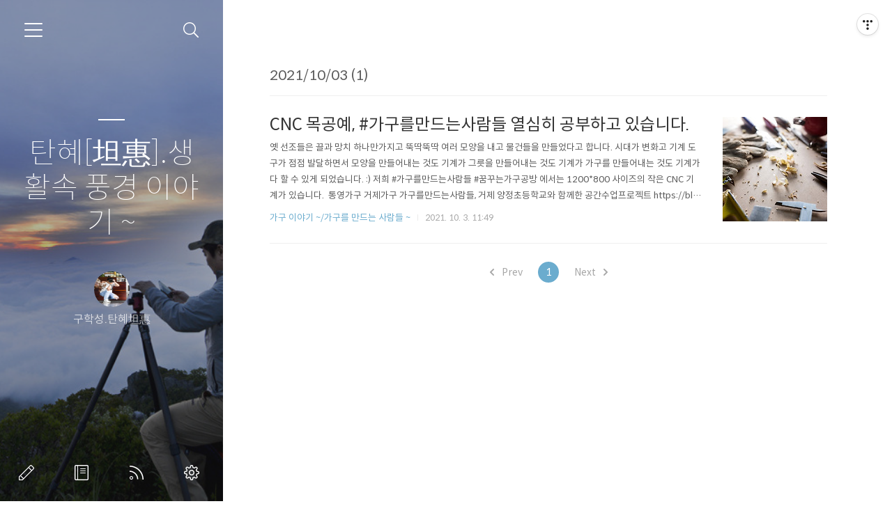

--- FILE ---
content_type: text/html;charset=UTF-8
request_url: https://ghs9953.tistory.com/archive/20211003
body_size: 42734
content:
<!doctype html>
<html lang="ko">

                                                                                <head>
                <script type="text/javascript">if (!window.T) { window.T = {} }
window.T.config = {"TOP_SSL_URL":"https://www.tistory.com","PREVIEW":false,"ROLE":"guest","PREV_PAGE":"","NEXT_PAGE":"","BLOG":{"id":5676540,"name":"ghs9953","title":"탄혜[坦惠].생활속 풍경 이야기 ~","isDormancy":false,"nickName":"구학성.탄혜坦惠","status":"open","profileStatus":"normal"},"NEED_COMMENT_LOGIN":false,"COMMENT_LOGIN_CONFIRM_MESSAGE":"","LOGIN_URL":"https://www.tistory.com/auth/login/?redirectUrl=https://ghs9953.tistory.com/archive/20211003","DEFAULT_URL":"https://ghs9953.tistory.com","USER":{"name":null,"homepage":null,"id":0,"profileImage":null},"SUBSCRIPTION":{"status":"none","isConnected":false,"isPending":false,"isWait":false,"isProcessing":false,"isNone":true},"IS_LOGIN":false,"HAS_BLOG":false,"IS_SUPPORT":false,"IS_SCRAPABLE":false,"TOP_URL":"http://www.tistory.com","JOIN_URL":"https://www.tistory.com/member/join","PHASE":"prod","ROLE_GROUP":"visitor"};
window.T.entryInfo = null;
window.appInfo = {"domain":"tistory.com","topUrl":"https://www.tistory.com","loginUrl":"https://www.tistory.com/auth/login","logoutUrl":"https://www.tistory.com/auth/logout"};
window.initData = {};

window.TistoryBlog = {
    basePath: "",
    url: "https://ghs9953.tistory.com",
    tistoryUrl: "https://ghs9953.tistory.com",
    manageUrl: "https://ghs9953.tistory.com/manage",
    token: "4G/tmqGmDrwV1rGQlbWjBvE3v5tiF/AzVBWSLhunOazYnrXINfjt7P/7pir6xo6J"
};
var servicePath = "";
var blogURL = "";</script>

                
                
                
                        <!-- BusinessLicenseInfo - START -->
        
            <link href="https://tistory1.daumcdn.net/tistory_admin/userblog/userblog-7c7a62cfef2026f12ec313f0ebcc6daafb4361d7/static/plugin/BusinessLicenseInfo/style.css" rel="stylesheet" type="text/css"/>

            <script>function switchFold(entryId) {
    var businessLayer = document.getElementById("businessInfoLayer_" + entryId);

    if (businessLayer) {
        if (businessLayer.className.indexOf("unfold_license") > 0) {
            businessLayer.className = "business_license_layer";
        } else {
            businessLayer.className = "business_license_layer unfold_license";
        }
    }
}
</script>

        
        <!-- BusinessLicenseInfo - END -->
        <!-- DaumShow - START -->
        <style type="text/css">#daumSearchBox {
    height: 21px;
    background-image: url(//i1.daumcdn.net/imgsrc.search/search_all/show/tistory/plugin/bg_search2_2.gif);
    margin: 5px auto;
    padding: 0;
}

#daumSearchBox input {
    background: none;
    margin: 0;
    padding: 0;
    border: 0;
}

#daumSearchBox #daumLogo {
    width: 34px;
    height: 21px;
    float: left;
    margin-right: 5px;
    background-image: url(//i1.daumcdn.net/img-media/tistory/img/bg_search1_2_2010ci.gif);
}

#daumSearchBox #show_q {
    background-color: transparent;
    border: none;
    font: 12px Gulim, Sans-serif;
    color: #555;
    margin-top: 4px;
    margin-right: 15px;
    float: left;
}

#daumSearchBox #show_btn {
    background-image: url(//i1.daumcdn.net/imgsrc.search/search_all/show/tistory/plugin/bt_search_2.gif);
    width: 37px;
    height: 21px;
    float: left;
    margin: 0;
    cursor: pointer;
    text-indent: -1000em;
}
</style>

        <!-- DaumShow - END -->

<!-- System - START -->

<!-- System - END -->

        <!-- TistoryProfileLayer - START -->
        <link href="https://tistory1.daumcdn.net/tistory_admin/userblog/userblog-7c7a62cfef2026f12ec313f0ebcc6daafb4361d7/static/plugin/TistoryProfileLayer/style.css" rel="stylesheet" type="text/css"/>
<script type="text/javascript" src="https://tistory1.daumcdn.net/tistory_admin/userblog/userblog-7c7a62cfef2026f12ec313f0ebcc6daafb4361d7/static/plugin/TistoryProfileLayer/script.js"></script>

        <!-- TistoryProfileLayer - END -->

                
                <meta http-equiv="X-UA-Compatible" content="IE=Edge">
<meta name="format-detection" content="telephone=no">
<script src="//t1.daumcdn.net/tistory_admin/lib/jquery/jquery-3.5.1.min.js" integrity="sha256-9/aliU8dGd2tb6OSsuzixeV4y/faTqgFtohetphbbj0=" crossorigin="anonymous"></script>
<script type="text/javascript" src="//t1.daumcdn.net/tiara/js/v1/tiara-1.2.0.min.js"></script><meta name="referrer" content="always"/>
<meta name="google-adsense-platform-account" content="ca-host-pub-9691043933427338"/>
<meta name="google-adsense-platform-domain" content="tistory.com"/>
<meta name="description" content="비우기위한 채움~"/>

    <!-- BEGIN OPENGRAPH -->
    <meta property="og:type" content="website"/>
<meta property="og:url" content="https://ghs9953.tistory.com"/>
<meta property="og:site_name" content="탄혜[坦惠].생활속 풍경 이야기 ~"/>
<meta property="og:title" content="'2021/10/03 글 목록"/>
<meta property="og:description" content="비우기위한 채움~"/>
<meta property="og:image" content="https://img1.daumcdn.net/thumb/R800x0/?scode=mtistory2&fname=https%3A%2F%2Ftistory1.daumcdn.net%2Ftistory%2F5676540%2Fattach%2Fbd00dee586554acda8cdeefc865686b3"/>
<meta property="og:article:author" content="'구학성.탄혜坦惠'"/>
    <!-- END OPENGRAPH -->

    <!-- BEGIN TWITTERCARD -->
    <meta name="twitter:card" content="summary_large_image"/>
<meta name="twitter:site" content="@TISTORY"/>
<meta name="twitter:title" content="'2021/10/03 글 목록"/>
<meta name="twitter:description" content="비우기위한 채움~"/>
<meta property="twitter:image" content="https://img1.daumcdn.net/thumb/R800x0/?scode=mtistory2&fname=https%3A%2F%2Ftistory1.daumcdn.net%2Ftistory%2F5676540%2Fattach%2Fbd00dee586554acda8cdeefc865686b3"/>
    <!-- END TWITTERCARD -->
<script type="module" src="https://tistory1.daumcdn.net/tistory_admin/userblog/userblog-7c7a62cfef2026f12ec313f0ebcc6daafb4361d7/static/pc/dist/index.js" defer=""></script>
<script type="text/javascript" src="https://tistory1.daumcdn.net/tistory_admin/userblog/userblog-7c7a62cfef2026f12ec313f0ebcc6daafb4361d7/static/pc/dist/index-legacy.js" defer="" nomodule="true"></script>
<script type="text/javascript" src="https://tistory1.daumcdn.net/tistory_admin/userblog/userblog-7c7a62cfef2026f12ec313f0ebcc6daafb4361d7/static/pc/dist/polyfills-legacy.js" defer="" nomodule="true"></script>
<link rel="icon" sizes="any" href="https://t1.daumcdn.net/tistory_admin/favicon/tistory_favicon_32x32.ico"/>
<link rel="icon" type="image/svg+xml" href="https://t1.daumcdn.net/tistory_admin/top_v2/bi-tistory-favicon.svg"/>
<link rel="apple-touch-icon" href="https://t1.daumcdn.net/tistory_admin/top_v2/tistory-apple-touch-favicon.png"/>
<link rel="stylesheet" type="text/css" href="https://t1.daumcdn.net/tistory_admin/www/style/font.css"/>
<link rel="stylesheet" type="text/css" href="https://tistory1.daumcdn.net/tistory_admin/userblog/userblog-7c7a62cfef2026f12ec313f0ebcc6daafb4361d7/static/style/content.css"/>
<link rel="stylesheet" type="text/css" href="https://tistory1.daumcdn.net/tistory_admin/userblog/userblog-7c7a62cfef2026f12ec313f0ebcc6daafb4361d7/static/pc/dist/index.css"/>
<link rel="stylesheet" type="text/css" href="https://tistory1.daumcdn.net/tistory_admin/userblog/userblog-7c7a62cfef2026f12ec313f0ebcc6daafb4361d7/static/style/uselessPMargin.css"/>
<script type="text/javascript">(function() {
    var tjQuery = jQuery.noConflict(true);
    window.tjQuery = tjQuery;
    window.orgjQuery = window.jQuery; window.jQuery = tjQuery;
    window.jQuery = window.orgjQuery; delete window.orgjQuery;
})()</script>
<script type="text/javascript" src="https://tistory1.daumcdn.net/tistory_admin/userblog/userblog-7c7a62cfef2026f12ec313f0ebcc6daafb4361d7/static/script/base.js"></script>
<script type="text/javascript" src="//developers.kakao.com/sdk/js/kakao.min.js"></script>

                
	<meta charset="UTF-8">
	<meta name="viewport" content="user-scalable=no, initial-scale=1.0, maximum-scale=1.0, minimum-scale=1.0, width=device-width">
	<title>'2021/10/03 글 목록</title>
	<link rel="alternate" type="application/rss+xml" title="탄혜[坦惠].생활속 풍경 이야기 ~" href="https://ghs9953.tistory.com/rss" />

	<link rel="stylesheet" href="https://tistory1.daumcdn.net/tistory/5676540/skin/style.css?_version_=1664249150">
	<link rel="stylesheet" href="https://tistory1.daumcdn.net/tistory/5676540/skin/images/font.css?_version_=1664249150">
	<style>
		
		.wrap_sub {
			background-image: url('https://tistory4.daumcdn.net/tistory/5676540/skinSetting/90fb926b932d49cd84ded70fbad1a722');
		}
		
	</style>

	<!--[if lt IE 9]>
	<script src="//t1.daumcdn.net/tistory_admin/lib/jquery/jquery-1.12.4.min.js"></script>
	<![endif]-->
	<!--[if gte IE 9]><!-->
	<script src="//t1.daumcdn.net/tistory_admin/lib/jquery/jquery-3.5.1.min.js" integrity="sha256-9/aliU8dGd2tb6OSsuzixeV4y/faTqgFtohetphbbj0=" crossorigin="anonymous"></script>
	<!--<![endif]-->

                
                
                <style type="text/css">.another_category {
    border: 1px solid #E5E5E5;
    padding: 10px 10px 5px;
    margin: 10px 0;
    clear: both;
}

.another_category h4 {
    font-size: 12px !important;
    margin: 0 !important;
    border-bottom: 1px solid #E5E5E5 !important;
    padding: 2px 0 6px !important;
}

.another_category h4 a {
    font-weight: bold !important;
}

.another_category table {
    table-layout: fixed;
    border-collapse: collapse;
    width: 100% !important;
    margin-top: 10px !important;
}

* html .another_category table {
    width: auto !important;
}

*:first-child + html .another_category table {
    width: auto !important;
}

.another_category th, .another_category td {
    padding: 0 0 4px !important;
}

.another_category th {
    text-align: left;
    font-size: 12px !important;
    font-weight: normal;
    word-break: break-all;
    overflow: hidden;
    line-height: 1.5;
}

.another_category td {
    text-align: right;
    width: 80px;
    font-size: 11px;
}

.another_category th a {
    font-weight: normal;
    text-decoration: none;
    border: none !important;
}

.another_category th a.current {
    font-weight: bold;
    text-decoration: none !important;
    border-bottom: 1px solid !important;
}

.another_category th span {
    font-weight: normal;
    text-decoration: none;
    font: 10px Tahoma, Sans-serif;
    border: none !important;
}

.another_category_color_gray, .another_category_color_gray h4 {
    border-color: #E5E5E5 !important;
}

.another_category_color_gray * {
    color: #909090 !important;
}

.another_category_color_gray th a.current {
    border-color: #909090 !important;
}

.another_category_color_gray h4, .another_category_color_gray h4 a {
    color: #737373 !important;
}

.another_category_color_red, .another_category_color_red h4 {
    border-color: #F6D4D3 !important;
}

.another_category_color_red * {
    color: #E86869 !important;
}

.another_category_color_red th a.current {
    border-color: #E86869 !important;
}

.another_category_color_red h4, .another_category_color_red h4 a {
    color: #ED0908 !important;
}

.another_category_color_green, .another_category_color_green h4 {
    border-color: #CCE7C8 !important;
}

.another_category_color_green * {
    color: #64C05B !important;
}

.another_category_color_green th a.current {
    border-color: #64C05B !important;
}

.another_category_color_green h4, .another_category_color_green h4 a {
    color: #3EA731 !important;
}

.another_category_color_blue, .another_category_color_blue h4 {
    border-color: #C8DAF2 !important;
}

.another_category_color_blue * {
    color: #477FD6 !important;
}

.another_category_color_blue th a.current {
    border-color: #477FD6 !important;
}

.another_category_color_blue h4, .another_category_color_blue h4 a {
    color: #1960CA !important;
}

.another_category_color_violet, .another_category_color_violet h4 {
    border-color: #E1CEEC !important;
}

.another_category_color_violet * {
    color: #9D64C5 !important;
}

.another_category_color_violet th a.current {
    border-color: #9D64C5 !important;
}

.another_category_color_violet h4, .another_category_color_violet h4 a {
    color: #7E2CB5 !important;
}
</style>

                
                <link rel="stylesheet" type="text/css" href="https://tistory1.daumcdn.net/tistory_admin/userblog/userblog-7c7a62cfef2026f12ec313f0ebcc6daafb4361d7/static/style/revenue.css"/>
<link rel="canonical" href="https://ghs9953.tistory.com"/>

<!-- BEGIN STRUCTURED_DATA -->
<script type="application/ld+json">
    {"@context":"http://schema.org","@type":"WebSite","url":"/","potentialAction":{"@type":"SearchAction","target":"/search/{search_term_string}","query-input":"required name=search_term_string"}}
</script>
<!-- END STRUCTURED_DATA -->
<link rel="stylesheet" type="text/css" href="https://tistory1.daumcdn.net/tistory_admin/userblog/userblog-7c7a62cfef2026f12ec313f0ebcc6daafb4361d7/static/style/dialog.css"/>
<link rel="stylesheet" type="text/css" href="//t1.daumcdn.net/tistory_admin/www/style/top/font.css"/>
<link rel="stylesheet" type="text/css" href="https://tistory1.daumcdn.net/tistory_admin/userblog/userblog-7c7a62cfef2026f12ec313f0ebcc6daafb4361d7/static/style/postBtn.css"/>
<link rel="stylesheet" type="text/css" href="https://tistory1.daumcdn.net/tistory_admin/userblog/userblog-7c7a62cfef2026f12ec313f0ebcc6daafb4361d7/static/style/tistory.css"/>
<script type="text/javascript" src="https://tistory1.daumcdn.net/tistory_admin/userblog/userblog-7c7a62cfef2026f12ec313f0ebcc6daafb4361d7/static/script/common.js"></script>

                
                </head>

                                                <body id="tt-body-archive">
                
                
                


	<div id="dkIndex">
		<!--웹접근성용 바로가기 링크 모음-->
		<a href="#dkBody">본문 바로가기</a>
	</div>
	<div id="dkWrap" class="wrap_skin">
		<!-- 카테고리버튼 클릭시 'navi_on' 클래스 부여 -->
		<div id="dkHead" role="banner" class="area_head">
			<h1 class="screen_out">탄혜[坦惠].생활속 풍경 이야기 ~</h1>
			<button type="button" class="btn_cate">
				<span class="ico_skin ico_cate">카테고리</span>
			</button>
			<div class="area_search ">
				<button type="button" class="btn_search">
					<span class="ico_skin ico_search">검색하기</span>
				</button>
				
					<form action="#" method="get" class="frm_search box_search" onsubmit="try {
    window.location.href = '/search' + '/' + looseURIEncode(document.getElementsByName('search')[0].value);
    document.getElementsByName('search')[0].value = '';
    return false;
} catch (e) {}">
						<fieldset>
							<legend class="screen_out">검색하기</legend>
							<label for="search" class="lab_search screen_out">블로그 내 검색</label>
							<input type="text" name="search" id="search" class="tf_search" placeholder="Search" value="" data-value="">
							<span class="ico_skin ico_search"></span>
						</fieldset>
					</form>
				
			</div>
			<div class="area_profile">
				<div class="tit_post">
					<a href="/" class="link_post">탄혜[坦惠].생활속 풍경 이야기 ~</a>
				</div>
				<span class="thumb_profile">
                <img src="https://tistory1.daumcdn.net/tistory/5676540/attach/bd00dee586554acda8cdeefc865686b3" class="img_profile" alt="프로필사진">
            </span>
				<span class="txt_profile">구학성.탄혜坦惠</span>
			</div>
		</div>
		<hr class="hide">
		<div id="dkContent" class="cont_skin" role="main">
			<div id="cMain">
				<div id="mFeature" class="wrap_sub">
					<div class="cont_sub">
						<div class="inner_sub">
							<div class="area_sub">
								<div role="navigation" class="area_navi">
									<ul class="tt_category"><li class=""><a href="/category" class="link_tit"> 분류 전체보기 <span class="c_cnt">(8956)</span> <img alt="N" src="https://tistory1.daumcdn.net/tistory_admin/blogs/image/category/new_ico_5.gif" style="vertical-align:middle;padding-left:2px;"/></a>
  <ul class="category_list"><li class=""><a href="/category/www.%EA%B0%80%EA%B5%AC%EB%A5%BC%EB%A7%8C%EB%93%9C%EB%8A%94%EC%82%AC%EB%9E%8C%EB%93%A4.com" class="link_item"> www.가구를만드는사람들.com <span class="c_cnt">(0)</span> </a></li>
<li class=""><a href="/category/%EB%B9%84%EC%9A%B0%EA%B8%B0%20%EC%9C%84%ED%95%9C..%20%EC%B1%84%EC%9B%80%20%7E" class="link_item"> 비우기 위한.. 채움 ~ <span class="c_cnt">(4579)</span> </a>
  <ul class="sub_category_list"><li class=""><a href="/category/%EB%B9%84%EC%9A%B0%EA%B8%B0%20%EC%9C%84%ED%95%9C..%20%EC%B1%84%EC%9B%80%20%7E/%ED%86%B5%EC%98%81%EA%B5%AC%EA%B0%80%EB%84%A4%ED%8E%9C%EC%85%98" class="link_sub_item"> 통영구가네펜션 <span class="c_cnt">(146)</span> </a></li>
<li class=""><a href="/category/%EB%B9%84%EC%9A%B0%EA%B8%B0%20%EC%9C%84%ED%95%9C..%20%EC%B1%84%EC%9B%80%20%7E/%EB%82%98%EB%88%94%EC%9D%98%20%ED%96%89%EB%B3%B5%20%7E" class="link_sub_item"> 나눔의 행복 ~ <span class="c_cnt">(249)</span> </a></li>
<li class=""><a href="/category/%EB%B9%84%EC%9A%B0%EA%B8%B0%20%EC%9C%84%ED%95%9C..%20%EC%B1%84%EC%9B%80%20%7E/%E5%88%A5%E9%9B%A2.%EB%B3%84%EB%A6%AC%20%7E" class="link_sub_item"> 別離.별리 ~ <span class="c_cnt">(81)</span> </a></li>
<li class=""><a href="/category/%EB%B9%84%EC%9A%B0%EA%B8%B0%20%EC%9C%84%ED%95%9C..%20%EC%B1%84%EC%9B%80%20%7E/%E7%84%A1%E6%83%B3.%EB%AC%B4%EC%83%81%7E" class="link_sub_item"> 無想.무상~ <span class="c_cnt">(162)</span> </a></li>
<li class=""><a href="/category/%EB%B9%84%EC%9A%B0%EA%B8%B0%20%EC%9C%84%ED%95%9C..%20%EC%B1%84%EC%9B%80%20%7E/%EC%84%B8%EC%9B%94%EC%9D%84%20%EB%8B%B4%EC%95%84%EB%82%B8%EB%8B%A4%7E" class="link_sub_item"> 세월을 담아낸다~ <span class="c_cnt">(410)</span> </a></li>
<li class=""><a href="/category/%EB%B9%84%EC%9A%B0%EA%B8%B0%20%EC%9C%84%ED%95%9C..%20%EC%B1%84%EC%9B%80%20%7E/%EC%83%9D%ED%99%9C%EC%86%8D%ED%92%8D%EA%B2%BD%22%ED%83%84%ED%98%9C%28%E5%9D%A6%E6%83%A0%29%20%EA%B0%90%EC%84%B1%20%EA%B3%B5%EA%B0%90" class="link_sub_item"> 생활속풍경&quot;탄혜(坦惠) 감성 공감 <span class="c_cnt">(2855)</span> </a></li>
<li class=""><a href="/category/%EB%B9%84%EC%9A%B0%EA%B8%B0%20%EC%9C%84%ED%95%9C..%20%EC%B1%84%EC%9B%80%20%7E/%E5%8D%83%20%EC%9D%98%20%EB%A7%8C%EB%82%A8%7E" class="link_sub_item"> 千 의 만남~ <span class="c_cnt">(600)</span> </a></li>
<li class=""><a href="/category/%EB%B9%84%EC%9A%B0%EA%B8%B0%20%EC%9C%84%ED%95%9C..%20%EC%B1%84%EC%9B%80%20%7E/Nikon%20Df%20%EC%95%84%EB%82%A0%EB%A1%9C%EA%B7%B8%20%EA%B0%90%EC%84%B1%20%7E" class="link_sub_item"> Nikon Df 아날로그 감성 ~ <span class="c_cnt">(75)</span> </a></li>
</ul>
</li>
<li class=""><a href="/category/%EB%B4%84%C2%B7%EC%97%AC%EB%A6%84%C2%B7%20%EA%B0%80%EC%9D%84%C2%B7%20%EA%B2%A8%EC%9A%B8%C2%B7%EC%82%AC%EC%9D%B4%C2%B7" class="link_item"> 봄&middot;여름&middot; 가을&middot; 겨울&middot;사이&middot; <span class="c_cnt">(1657)</span> </a>
  <ul class="sub_category_list"><li class=""><a href="/category/%EB%B4%84%C2%B7%EC%97%AC%EB%A6%84%C2%B7%20%EA%B0%80%EC%9D%84%C2%B7%20%EA%B2%A8%EC%9A%B8%C2%B7%EC%82%AC%EC%9D%B4%C2%B7/%EA%B2%A8%EC%9A%B8%EA%B3%BC%20%EC%97%AC%EB%A6%84%20%EC%82%AC%EC%9D%B4%20%7E%20A%20Spring%20Tale" class="link_sub_item"> 겨울과 여름 사이 ~ A Spring Tale <span class="c_cnt">(449)</span> </a></li>
<li class=""><a href="/category/%EB%B4%84%C2%B7%EC%97%AC%EB%A6%84%C2%B7%20%EA%B0%80%EC%9D%84%C2%B7%20%EA%B2%A8%EC%9A%B8%C2%B7%EC%82%AC%EC%9D%B4%C2%B7/%EB%B4%84%EA%B3%BC%20%EA%B0%80%EC%9D%84%20%EC%82%AC%EC%9D%B4%20%7E%20A%20Summer%27s%20Tale" class="link_sub_item"> 봄과 가을 사이 ~ A Summer's Tale <span class="c_cnt">(411)</span> </a></li>
<li class=""><a href="/category/%EB%B4%84%C2%B7%EC%97%AC%EB%A6%84%C2%B7%20%EA%B0%80%EC%9D%84%C2%B7%20%EA%B2%A8%EC%9A%B8%C2%B7%EC%82%AC%EC%9D%B4%C2%B7/%EC%97%AC%EB%A6%84%EA%B3%BC%20%EA%B2%A8%EC%9A%B8%20%EC%82%AC%EC%9D%B4%20%7E%20A%20Fall%20Tale" class="link_sub_item"> 여름과 겨울 사이 ~ A Fall Tale <span class="c_cnt">(415)</span> </a></li>
<li class=""><a href="/category/%EB%B4%84%C2%B7%EC%97%AC%EB%A6%84%C2%B7%20%EA%B0%80%EC%9D%84%C2%B7%20%EA%B2%A8%EC%9A%B8%C2%B7%EC%82%AC%EC%9D%B4%C2%B7/%EA%B0%80%EC%9D%84%EA%B3%BC%20%EB%B4%84%20%EC%82%AC%EC%9D%B4%20%7E%20A%20Winter%27s%20Tale" class="link_sub_item"> 가을과 봄 사이 ~ A Winter's Tale <span class="c_cnt">(382)</span> </a></li>
</ul>
</li>
<li class=""><a href="/category/%EB%A9%88%EC%B6%98%20%EC%8B%9C%EA%B0%84%EB%93%A4%20%7E" class="link_item"> 멈춘 시간들 ~ <span class="c_cnt">(823)</span> </a>
  <ul class="sub_category_list"><li class=""><a href="/category/%EB%A9%88%EC%B6%98%20%EC%8B%9C%EA%B0%84%EB%93%A4%20%7E/2011%E5%B9%B4%20%EC%9D%B4%EC%A0%84.%ED%9A%8C%EC%83%81%22%EA%B0%A4%EB%9F%AC%EB%A6%AC%20%7E" class="link_sub_item"> 2011年 이전.회상&quot;갤러리 ~ <span class="c_cnt">(823)</span> </a></li>
</ul>
</li>
<li class=""><a href="/category/%EC%8A%A4%ED%8F%AC%EC%B8%A0%20%EC%9D%B4%EC%95%BC%EA%B8%B0%20%7E" class="link_item"> 스포츠 이야기 ~ <span class="c_cnt">(59)</span> </a>
  <ul class="sub_category_list"><li class=""><a href="/category/%EC%8A%A4%ED%8F%AC%EC%B8%A0%20%EC%9D%B4%EC%95%BC%EA%B8%B0%20%7E/MTB%20%EC%82%B0%EC%95%85%EC%9E%90%EC%A0%84%EA%B1%B0%20%7E" class="link_sub_item"> MTB 산악자전거 ~ <span class="c_cnt">(57)</span> </a></li>
<li class=""><a href="/category/%EC%8A%A4%ED%8F%AC%EC%B8%A0%20%EC%9D%B4%EC%95%BC%EA%B8%B0%20%7E/%EB%93%B1%EC%82%B0%2C%EC%8A%A4%EC%BF%BC%EC%8B%9C%20..." class="link_sub_item"> 등산,스쿼시 ... <span class="c_cnt">(2)</span> </a></li>
</ul>
</li>
<li class=""><a href="/category/%EA%B0%80%EA%B5%AC%20%EC%9D%B4%EC%95%BC%EA%B8%B0%20%7E" class="link_item"> 가구 이야기 ~ <span class="c_cnt">(1797)</span> <img alt="N" src="https://tistory1.daumcdn.net/tistory_admin/blogs/image/category/new_ico_5.gif" style="vertical-align:middle;padding-left:2px;"/></a>
  <ul class="sub_category_list"><li class=""><a href="/category/%EA%B0%80%EA%B5%AC%20%EC%9D%B4%EC%95%BC%EA%B8%B0%20%7E/%EA%B0%80%EA%B5%AC%EB%A5%BC%20%EB%A7%8C%EB%93%9C%EB%8A%94%20%EC%82%AC%EB%9E%8C%EB%93%A4%20%7E" class="link_sub_item"> 가구를 만드는 사람들 ~ <span class="c_cnt">(1693)</span> <img alt="N" src="https://tistory1.daumcdn.net/tistory_admin/blogs/image/category/new_ico_5.gif" style="vertical-align:middle;padding-left:2px;"/></a></li>
<li class=""><a href="/category/%EA%B0%80%EA%B5%AC%20%EC%9D%B4%EC%95%BC%EA%B8%B0%20%7E/%EC%8A%A4%EB%A7%88%ED%8A%B8%ED%8F%B0%20%EC%82%AC%EC%A7%84%EC%9D%B4%EC%95%BC%EA%B8%B0%20%7E" class="link_sub_item"> 스마트폰 사진이야기 ~ <span class="c_cnt">(104)</span> </a></li>
<li class=""><a href="/category/%EA%B0%80%EA%B5%AC%20%EC%9D%B4%EC%95%BC%EA%B8%B0%20%7E/%EB%B0%A9%EB%B0%A9%EA%B3%A1%EA%B3%A1%20%EB%8C%80%EB%A6%AC%EC%A0%90%20%EC%9D%B4%EC%95%BC%EA%B8%B0%20%7E" class="link_sub_item"> 방방곡곡 대리점 이야기 ~ <span class="c_cnt">(0)</span> </a></li>
</ul>
</li>
<li class=""><a href="/category/%ED%83%84%ED%98%9C%28%E5%9D%A6%E6%83%A0%29%ED%8F%AC%ED%8A%B8%ED%8F%B4%EB%A6%AC%EC%98%A4" class="link_item"> 탄혜(坦惠)포트폴리오 <span class="c_cnt">(3)</span> </a></li>
<li class=""><a href="/category/%EC%82%AC%EC%A7%84%EA%B0%95%EC%A2%8C%20%7E%20%EB%A9%88%EC%B6%A4%EC%9D%98%20%EB%AF%B8%ED%95%99%22" class="link_item"> 사진강좌 ~ 멈춤의 미학&quot; <span class="c_cnt">(28)</span> </a>
  <ul class="sub_category_list"><li class=""><a href="/category/%EC%82%AC%EC%A7%84%EA%B0%95%EC%A2%8C%20%7E%20%EB%A9%88%EC%B6%A4%EC%9D%98%20%EB%AF%B8%ED%95%99%22/%EC%A0%84%EC%8B%9C%2C%EA%B3%B5%EC%97%B0%20%7E" class="link_sub_item"> 전시,공연 ~ <span class="c_cnt">(0)</span> </a></li>
<li class=""><a href="/category/%EC%82%AC%EC%A7%84%EA%B0%95%EC%A2%8C%20%7E%20%EB%A9%88%EC%B6%A4%EC%9D%98%20%EB%AF%B8%ED%95%99%22/%EC%82%AC%EC%A7%84%EC%B4%AC%EC%98%81%20%7E" class="link_sub_item"> 사진촬영 ~ <span class="c_cnt">(2)</span> </a></li>
<li class=""><a href="/category/%EC%82%AC%EC%A7%84%EA%B0%95%EC%A2%8C%20%7E%20%EB%A9%88%EC%B6%A4%EC%9D%98%20%EB%AF%B8%ED%95%99%22/%EC%8A%A4%ED%81%AC%EB%9E%A9%20%7E" class="link_sub_item"> 스크랩 ~ <span class="c_cnt">(26)</span> </a></li>
</ul>
</li>
</ul>
</li>
</ul>

									<a href="https://ghs9953.tistory.com/guestbook" class="link_guestbook">Guestbook</a>
								</div>
								<div class="wrap_etc">
									<div class="col_aside left_side">
										
												<!-- 공지사항 -->
												
													<div class="box_aside">
														<strong class="tit_aside">Notice</strong>
														<ul class="list_board">
															
														</ul>
													</div>
												
											
												<!-- 최근에 올라온 글 -->
												<div class="box_aside">
													<strong class="tit_aside">Recent Posts</strong>
													<ul class="list_board">
														
													</ul>
												</div>
											
												<!-- 최근에 달린 댓글 -->
												<div class="box_aside">
													<strong class="tit_aside">Recent Comments</strong>
													<ul class="list_board">
														
													</ul>
												</div>
											
												<!-- 링크 -->
												<div class="box_aside">
													<strong class="tit_aside">Link</strong>
													<ul class="list_board">
														
													</ul>
												</div>
											
									</div>


									<div class="col_aside right_side">
										
												<!-- 달력 -->
												<div class="box_aside box_calendar">
													<table class="tt-calendar" cellpadding="0" cellspacing="1" style="width: 100%; table-layout: fixed">
  <caption class="cal_month"><a href="/archive/202109" title="1개월 앞의 달력을 보여줍니다.">«</a> &nbsp; <a href="/archive/202110" title="현재 달의 달력을 보여줍니다.">2021/10</a> &nbsp; <a href="/archive/202111" title="1개월 뒤의 달력을 보여줍니다.">»</a></caption>
  <thead>
    <tr>
      <th class="cal_week2">일</th>
      <th class="cal_week1">월</th>
      <th class="cal_week1">화</th>
      <th class="cal_week1">수</th>
      <th class="cal_week1">목</th>
      <th class="cal_week1">금</th>
      <th class="cal_week1">토</th>
    </tr>
  </thead>
  <tbody>
    <tr class="cal_week">
      <td class="cal_day1 cal_day2"> </td>
      <td class="cal_day1 cal_day2"> </td>
      <td class="cal_day1 cal_day2"> </td>
      <td class="cal_day1 cal_day2"> </td>
      <td class="cal_day1 cal_day2"> </td>
      <td class="cal_day cal_day3"><a href="/archive/20211001" class="cal_click">1</a></td>
      <td class="cal_day cal_day3"><a href="/archive/20211002" class="cal_click">2</a></td>
    </tr>
    <tr class="cal_week cal_current_week">
      <td class="cal_day cal_day3 cal_day_sunday"><a href="/archive/20211003" class="cal_click">3</a></td>
      <td class="cal_day cal_day3"><a href="/archive/20211004" class="cal_click">4</a></td>
      <td class="cal_day cal_day3"><a href="/archive/20211005" class="cal_click">5</a></td>
      <td class="cal_day cal_day3"><a href="/archive/20211006" class="cal_click">6</a></td>
      <td class="cal_day cal_day3"><a href="/archive/20211007" class="cal_click">7</a></td>
      <td class="cal_day cal_day3">8</td>
      <td class="cal_day cal_day3"><a href="/archive/20211009" class="cal_click">9</a></td>
    </tr>
    <tr class="cal_week">
      <td class="cal_day cal_day3 cal_day_sunday"><a href="/archive/20211010" class="cal_click">10</a></td>
      <td class="cal_day cal_day3"><a href="/archive/20211011" class="cal_click">11</a></td>
      <td class="cal_day cal_day3"><a href="/archive/20211012" class="cal_click">12</a></td>
      <td class="cal_day cal_day3"><a href="/archive/20211013" class="cal_click">13</a></td>
      <td class="cal_day cal_day3"><a href="/archive/20211014" class="cal_click">14</a></td>
      <td class="cal_day cal_day3"><a href="/archive/20211015" class="cal_click">15</a></td>
      <td class="cal_day cal_day3"><a href="/archive/20211016" class="cal_click">16</a></td>
    </tr>
    <tr class="cal_week">
      <td class="cal_day cal_day3 cal_day_sunday"><a href="/archive/20211017" class="cal_click">17</a></td>
      <td class="cal_day cal_day3"><a href="/archive/20211018" class="cal_click">18</a></td>
      <td class="cal_day cal_day3"><a href="/archive/20211019" class="cal_click">19</a></td>
      <td class="cal_day cal_day3"><a href="/archive/20211020" class="cal_click">20</a></td>
      <td class="cal_day cal_day3"><a href="/archive/20211021" class="cal_click">21</a></td>
      <td class="cal_day cal_day3"><a href="/archive/20211022" class="cal_click">22</a></td>
      <td class="cal_day cal_day3"><a href="/archive/20211023" class="cal_click">23</a></td>
    </tr>
    <tr class="cal_week">
      <td class="cal_day cal_day3 cal_day_sunday">24</td>
      <td class="cal_day cal_day3"><a href="/archive/20211025" class="cal_click">25</a></td>
      <td class="cal_day cal_day3"><a href="/archive/20211026" class="cal_click">26</a></td>
      <td class="cal_day cal_day3"><a href="/archive/20211027" class="cal_click">27</a></td>
      <td class="cal_day cal_day4"><a href="/archive/20211028" class="cal_click">28</a></td>
      <td class="cal_day cal_day3"><a href="/archive/20211029" class="cal_click">29</a></td>
      <td class="cal_day cal_day3"><a href="/archive/20211030" class="cal_click">30</a></td>
    </tr>
    <tr class="cal_week">
      <td class="cal_day cal_day3 cal_day_sunday"><a href="/archive/20211031" class="cal_click">31</a></td>
      <td class="cal_day1 cal_day2"> </td>
      <td class="cal_day1 cal_day2"> </td>
      <td class="cal_day1 cal_day2"> </td>
      <td class="cal_day1 cal_day2"> </td>
      <td class="cal_day1 cal_day2"> </td>
      <td class="cal_day1 cal_day2"> </td>
    </tr>
  </tbody>
</table>
												</div>
											
												<!-- 태그 클라우드 -->
												<div class="box_aside box_tag">
													<strong class="tit_aside">Tags</strong>
													<ul class="list_tag">
														
															<li><a href="/tag/%EC%9D%B8%ED%85%8C%EB%A6%AC%EC%96%B4" class="link_tag cloud4">인테리어</a></li>
														
															<li><a href="/tag/%EA%B0%80%EA%B5%AC%EC%9F%81%EC%9D%B4%EA%B5%AC%ED%95%99%EC%84%B1" class="link_tag cloud4">가구쟁이구학성</a></li>
														
															<li><a href="/tag/%EA%B0%80%EA%B5%AC%EA%B3%B5%EB%B0%A9" class="link_tag cloud4">가구공방</a></li>
														
															<li><a href="/tag/%EA%B1%B0%EC%A0%9C%EA%B0%80%EA%B5%AC" class="link_tag cloud4">거제가구</a></li>
														
															<li><a href="/tag/%ED%83%84%ED%98%9C%20%ED%8F%AC%ED%86%A0%EC%8A%A4%ED%86%A0%EB%A6%AC" class="link_tag cloud4">탄혜 포토스토리</a></li>
														
															<li><a href="/tag/%EC%B9%9C%ED%99%98%EA%B2%BD%EA%B0%80%EA%B5%AC" class="link_tag cloud4">친환경가구</a></li>
														
															<li><a href="/tag/%EC%83%9D%ED%99%9C%EC%86%8D%ED%92%8D%EA%B2%BD" class="link_tag cloud1">생활속풍경</a></li>
														
															<li><a href="/tag/%ED%86%B5%EC%98%81%EA%B0%80%EA%B5%AC" class="link_tag cloud4">통영가구</a></li>
														
															<li><a href="/tag/%ED%83%84%ED%98%9C%20%EC%83%9D%ED%99%9C%EC%86%8D%20%ED%92%8D%EA%B2%BD%EC%9D%B4%EC%95%BC%EA%B8%B0" class="link_tag cloud3">탄혜 생활속 풍경이야기</a></li>
														
															<li><a href="/tag/%EB%A6%AC%EB%AA%A8%EB%8D%B8%EB%A7%81" class="link_tag cloud4">리모델링</a></li>
														
															<li><a href="/tag/%ED%83%84%ED%98%9C%20%ED%8F%AC%ED%86%A0%EC%97%90%EC%84%B8%EC%9D%B4" class="link_tag cloud3">탄혜 포토에세이</a></li>
														
															<li><a href="/tag/2000%ED%8F%89%EA%B0%80%EA%B5%AC%EB%A7%88%ED%8A%B8" class="link_tag cloud4">2000평가구마트</a></li>
														
															<li><a href="/tag/%EC%B6%94%EC%B2%9C%EA%B0%80%EA%B5%AC%EC%A0%90" class="link_tag cloud4">추천가구점</a></li>
														
															<li><a href="/tag/%EC%82%AC%EC%A7%84%EA%B0%80%EA%B5%AC%ED%95%99%EC%84%B1" class="link_tag cloud4">사진가구학성</a></li>
														
															<li><a href="/tag/%EC%9D%BC%EC%B6%9C" class="link_tag cloud4">일출</a></li>
														
															<li><a href="/tag/%EA%B3%A0%EC%84%B1%EA%B0%80%EA%B5%AC" class="link_tag cloud4">고성가구</a></li>
														
															<li><a href="/tag/%EA%B0%80%EA%B5%AC%EB%A5%BC%EB%A7%8C%EB%93%9C%EB%8A%94%EC%82%AC%EB%9E%8C%EB%93%A4" class="link_tag cloud3">가구를만드는사람들</a></li>
														
															<li><a href="/tag/%EC%97%94%EB%A6%AC%EC%B9%98%EA%B0%80%EA%B5%AC" class="link_tag cloud4">엔리치가구</a></li>
														
															<li><a href="/tag/%ED%83%84%ED%98%9C%20%EA%B0%90%EC%84%B1%EA%B3%B5%EA%B0%90" class="link_tag cloud3">탄혜 감성공감</a></li>
														
															<li><a href="/tag/Twitter" class="link_tag cloud4">Twitter</a></li>
														
															<li><a href="/tag/%ED%86%B5%EC%98%81%EA%B5%AC%EA%B0%80%EB%84%A4%ED%8E%9C%EC%85%98" class="link_tag cloud4">통영구가네펜션</a></li>
														
															<li><a href="/tag/%EC%9D%BC%EB%AA%B0" class="link_tag cloud4">일몰</a></li>
														
															<li><a href="/tag/%EB%B0%98%EC%98%81" class="link_tag cloud4">반영</a></li>
														
															<li><a href="/tag/%EB%B0%94%EB%8B%A4" class="link_tag cloud4">바다</a></li>
														
															<li><a href="/tag/%EA%B5%AC%EA%B0%80%EB%84%A4%ED%8E%9C%EC%85%98" class="link_tag cloud4">구가네펜션</a></li>
														
															<li><a href="/tag/photographer%20Tan%20Hye" class="link_tag cloud3">photographer Tan Hye</a></li>
														
															<li><a href="/tag/%EA%BF%88%EA%BE%B8%EB%8A%94%EA%B0%80%EA%B5%AC%EA%B3%B5%EB%B0%A9" class="link_tag cloud4">꿈꾸는가구공방</a></li>
														
															<li><a href="/tag/%EC%86%8C%ED%86%B5" class="link_tag cloud4">소통</a></li>
														
															<li><a href="/tag/%EC%82%AC%EC%A7%84%EA%B0%90%EC%84%B1%EC%9F%81%EC%9D%B4" class="link_tag cloud3">사진감성쟁이</a></li>
														
															<li><a href="/tag/%EA%B0%80%EB%A7%8C%EC%82%AC" class="link_tag cloud4">가만사</a></li>
														
													</ul>
													<a href="https://ghs9953.tistory.com/tag" class="link_more">more</a>
												</div>
											
												<!-- 글 보관함 -->
												<div class="box_aside box_archive">
													<strong class="tit_aside">Archives</strong>
													<ul class="list_keep">
														
													</ul>
												</div>
											
												<!-- 방문자수 -->
												<div class="box_aside box_visitor">
													<dl class="list_visitor">
														<dt>Today</dt>
														<dd></dd>
													</dl>
													<dl class="list_total">
														<dt>Total</dt>
														<dd></dd>
													</dl>
												</div>
											
									</div>
								</div>
							</div>
						</div>
						<button type="button" class="ico_skin btn_close">닫기</button>

						<strong class="screen_out">관리 메뉴</strong>
						<ul class="list_control">
							<li><a href="https://ghs9953.tistory.com/manage/entry/post" class="ico_skin link_write" title="글쓰기">글쓰기</a></li>
							<li><a href="https://ghs9953.tistory.com/guestbook" class="ico_skin link_memo" title="방명록">방명록</a></li>
							<li><a href="https://ghs9953.tistory.com/rss" class="ico_skin link_rss" title="RSS">RSS</a></li>
							<li><a href="https://ghs9953.tistory.com/manage" class="ico_skin link_manage" title="관리">관리</a></li>
						</ul>
					</div>
				</div>

				<div id="mArticle" class="article_skin">

					
						<div class="list_title">
							<h2 id="dkBody" class="tit_skin"><span class="screen_out">목록</span><span class="txt_title">2021/10/03 (1)</span></h2>
						</div>
					

					<div class="index_title">
						<h2 class="tit_skin"><span class="txt_title">탄혜[坦惠].생활속 풍경 이야기 ~</span></h2>
					</div>

					           
               
	
		<div class="list_content">
			
				<a href="/11812150" class="thumbnail_post"><img src="//i1.daumcdn.net/thumb/C150x150/?fname=https%3A%2F%2Fblog.kakaocdn.net%2Fdna%2FyNDoU%2FbtrgC7JO6TG%2FAAAAAAAAAAAAAAAAAAAAAK6u_h0yvxIo9IOvKyI0XtjtWbxrS57JnQiu-W9252Rh%2Fimg.jpg%3Fcredential%3DyqXZFxpELC7KVnFOS48ylbz2pIh7yKj8%26expires%3D1769871599%26allow_ip%3D%26allow_referer%3D%26signature%3DR42sNQLD0u1w%252B5u%252FIBjndfrFV%252Bw%253D"></a>
			
			<a href="/11812150" class="link_post">
				<strong class="tit_post ">CNC 목공예, #가구를만드는사람들 열심히 공부하고 있습니다.</strong>
				<p class="txt_post">옛 선조들은 끌과 망치 하나만가지고 뚝딱뚝딱 여러 모양을 내고 물건들을 만들었다고 합니다. 시대가 변화고 기계 도구가 점점 발달하면서 모양을 만들어내는 것도 기계가 그릇을 만들어내는 것도 기계가 가구를 만들어내는 것도 기계가 다 할 수 있게 되었습니다. :) 저희 #가구를만드는사람들 #꿈꾸는가구공방 에서는 1200*800 사이즈의 작은 CNC 기계가 있습니다. ​ 통영가구 거제가구 가구를만드는사람들, 거제 양정초등학교와 함께한 공간수업프로젝트 https://blog.naver.com ​ https://youtu.be/J3lmt_xCrwg https://youtu.be/c-7TLDEk3P4 #가구를만드는사람들 ​ #통영재단 #목공예 #통영CNC ​ 저희 #가구를만드는사람들 #꿈꾸는가구공방 에서는 1200*..</p>
			</a>
			<div class="detail_info">
				<a href="/category/%EA%B0%80%EA%B5%AC%20%EC%9D%B4%EC%95%BC%EA%B8%B0%20%7E/%EA%B0%80%EA%B5%AC%EB%A5%BC%20%EB%A7%8C%EB%93%9C%EB%8A%94%20%EC%82%AC%EB%9E%8C%EB%93%A4%20%7E" class="link_cate">가구 이야기 ~/가구를 만드는 사람들 ~</a>
				<span class="txt_bar"></span>
				<span class="txt_date">2021. 10. 3. 11:49</span>
			</div>
		</div>
	


	

               
           

					

					

					

					

					

					
						<div class="area_paging">
    					<span class="inner_paging">
                <a  class="btn_prev no-more-prev">
									<span class="ico_skin ico_prev">
										<span class="screen_out">
                      이전
                    </span>
									</span>
									Prev
								</a>
    						
    							<a href="/archive/20211003?page=1" class="link_page"><span class="selected">1</span></a>
    						
                <a  class="btn_next no-more-next">
									Next
									<span class="ico_skin ico_next">
										<span class="screen_out">
                      다음
                    </span>
									</span>
								</a>
    					</span>
						</div>
					
				</div>
			</div>
		</div>
		<hr class="hide">
		<div id="dkFoot" role="contentinfo" class="area_foot">
			<small class="info_copyright">
				Blog is powered by
				<a href="http://www.kakaocorp.com" class="emph_t" target="_blank">kakao</a> / Designed by
				<a href="http://www.tistory.com" class="emph_t" target="_blank">Tistory</a>
			</small>
		</div>
	</div>



<script src="https://tistory1.daumcdn.net/tistory/5676540/skin/images/script.js?_version_=1664249150"></script>
<div class="#menubar menu_toolbar ">
  <h2 class="screen_out">티스토리툴바</h2>
</div>
<div class="#menubar menu_toolbar "><div class="btn_tool btn_tool_type1" id="menubar_wrapper" data-tistory-react-app="Menubar"></div></div>
<div class="layer_tooltip">
  <div class="inner_layer_tooltip">
    <p class="desc_g"></p>
  </div>
</div>
<div id="editEntry" style="position:absolute;width:1px;height:1px;left:-100px;top:-100px"></div>


                <!-- DragSearchHandler - START -->
<script src="//search1.daumcdn.net/search/statics/common/js/g/search_dragselection.min.js"></script>

<!-- DragSearchHandler - END -->

        <!-- SyntaxHighlight - START -->
        <link href="//cdnjs.cloudflare.com/ajax/libs/highlight.js/10.7.3/styles/atom-one-light.min.css" rel="stylesheet"/><script src="//cdnjs.cloudflare.com/ajax/libs/highlight.js/10.7.3/highlight.min.js"></script>
<script src="//cdnjs.cloudflare.com/ajax/libs/highlight.js/10.7.3/languages/delphi.min.js"></script>
<script src="//cdnjs.cloudflare.com/ajax/libs/highlight.js/10.7.3/languages/php.min.js"></script>
<script src="//cdnjs.cloudflare.com/ajax/libs/highlight.js/10.7.3/languages/python.min.js"></script>
<script src="//cdnjs.cloudflare.com/ajax/libs/highlight.js/10.7.3/languages/r.min.js" defer></script>
<script src="//cdnjs.cloudflare.com/ajax/libs/highlight.js/10.7.3/languages/ruby.min.js"></script>
<script src="//cdnjs.cloudflare.com/ajax/libs/highlight.js/10.7.3/languages/scala.min.js" defer></script>
<script src="//cdnjs.cloudflare.com/ajax/libs/highlight.js/10.7.3/languages/shell.min.js"></script>
<script src="//cdnjs.cloudflare.com/ajax/libs/highlight.js/10.7.3/languages/sql.min.js"></script>
<script src="//cdnjs.cloudflare.com/ajax/libs/highlight.js/10.7.3/languages/swift.min.js" defer></script>
<script src="//cdnjs.cloudflare.com/ajax/libs/highlight.js/10.7.3/languages/typescript.min.js" defer></script>
<script src="//cdnjs.cloudflare.com/ajax/libs/highlight.js/10.7.3/languages/vbnet.min.js" defer></script>
  <script>hljs.initHighlightingOnLoad();</script>


        <!-- SyntaxHighlight - END -->

                
                <div style="margin:0; padding:0; border:none; background:none; float:none; clear:none; z-index:0"></div>
<script type="text/javascript" src="https://tistory1.daumcdn.net/tistory_admin/userblog/userblog-7c7a62cfef2026f12ec313f0ebcc6daafb4361d7/static/script/common.js"></script>
<script type="text/javascript">window.roosevelt_params_queue = window.roosevelt_params_queue || [{channel_id: 'dk', channel_label: '{tistory}'}]</script>
<script type="text/javascript" src="//t1.daumcdn.net/midas/rt/dk_bt/roosevelt_dk_bt.js" async="async"></script>

                
                <script>window.tiara = {"svcDomain":"user.tistory.com","section":"기타","trackPage":"글뷰_보기","page":"글뷰","key":"5676540","customProps":{"userId":"0","blogId":"5676540","entryId":"null","role":"guest","trackPage":"글뷰_보기","filterTarget":false},"entry":null,"kakaoAppKey":"3e6ddd834b023f24221217e370daed18","appUserId":"null","thirdProvideAgree":null}</script>
<script type="module" src="https://t1.daumcdn.net/tistory_admin/frontend/tiara/v1.0.6/index.js"></script>
<script src="https://t1.daumcdn.net/tistory_admin/frontend/tiara/v1.0.6/polyfills-legacy.js" nomodule="true" defer="true"></script>
<script src="https://t1.daumcdn.net/tistory_admin/frontend/tiara/v1.0.6/index-legacy.js" nomodule="true" defer="true"></script>

                </body>

</html>
